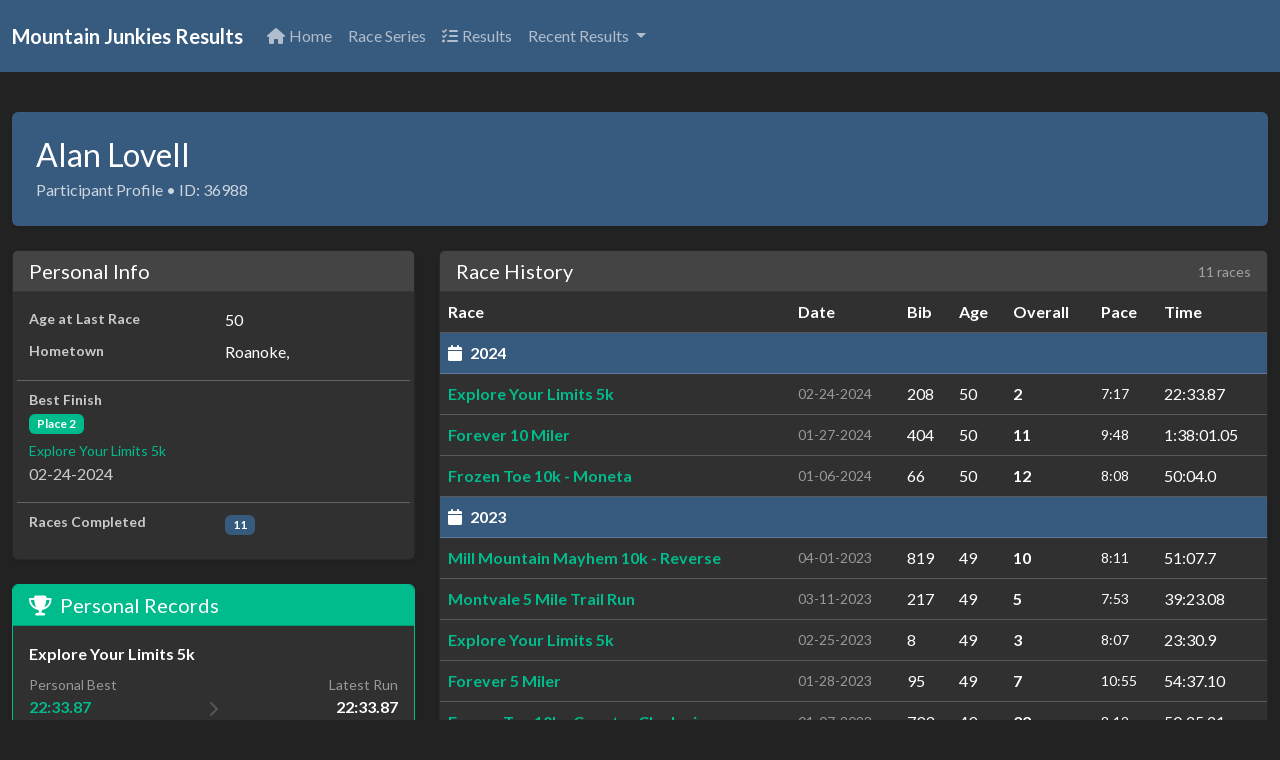

--- FILE ---
content_type: text/html; charset=UTF-8
request_url: https://www.mountainjunkies.net/results/details.php?id=36988
body_size: 2938
content:

    <!DOCTYPE html>
    <html lang="en">
      <head>
        <meta charset="utf-8">
        <meta http-equiv="X-UA-Compatible" content="IE=edge">
        <meta name="viewport" content="width=device-width, initial-scale=1">
        <title>Participant Profile</title>

        <meta property="og:title" content="Mountain Junkies Race Results" />
        <meta property="og:description" content="Results for All the Awesome Mountain Junkies Races and Mountain Junkies Timed Events" />
        <meta property="og:image" content="http://www.mountainjunkies.net/index_files/Mountain_Junkies_Panarama.jpg" />
        <meta property="og:url" content="http://www.mountainjunkies.net/results/" />

        <!-- Bootswatch Darkly + Font Awesome (keeps consistent theme) -->
        <link href="https://cdn.jsdelivr.net/npm/bootswatch@5.3.2/dist/darkly/bootstrap.min.css" rel="stylesheet">
        <link rel="stylesheet" href="https://cdnjs.cloudflare.com/ajax/libs/font-awesome/6.5.0/css/all.min.css">

              </head>
      <body class="d-flex flex-column min-vh-100">

        
<nav class="navbar navbar-expand-lg navbar-dark bg-primary mb-4" role="navigation" aria-label="Main navigation">
  <div class="container-xxl">
    <a class="navbar-brand fw-semibold" href="index.php">Mountain Junkies Results</a>

    <button class="navbar-toggler" type="button" data-bs-toggle="collapse" data-bs-target="#mainNavbar" aria-controls="mainNavbar" aria-expanded="false" aria-label="Toggle navigation">
      <span class="navbar-toggler-icon"></span>
    </button>

    <div class="collapse navbar-collapse" id="mainNavbar">
      <ul class="navbar-nav me-auto mb-2 mb-lg-0">
        <li class="nav-item">
          <a class="nav-link" href="http://www.mountainjunkies.net/">
            <i class="fa-solid fa-house me-1" aria-hidden="true"></i>Home
          </a>
        </li>
        <li class="nav-item">
          <a class="nav-link" href="http://mountainjunkies.net/rnuts/">Race Series</a>
        </li>
        <li class="nav-item">
          <a class="nav-link" href="index.php">
            <i class="fa-solid fa-list-check me-1" aria-hidden="true"></i>Results
          </a>
        </li>
        <li class="nav-item dropdown">
          <a class="nav-link dropdown-toggle" href="#" id="resultsDropdown" role="button" data-bs-toggle="dropdown" aria-expanded="false">
            Recent Results
          </a>
          <ul class="dropdown-menu" aria-labelledby="resultsDropdown">
            <li><a class="dropdown-item" href="results.php?raceid=857">Frozen Toe 10k - Counter Clockwise <small class="text-muted">(2026)</small></a></li><li><a class="dropdown-item" href="results.php?raceid=856">Happy Valley Grit - 15 Miler <small class="text-muted">(2025)</small></a></li><li><a class="dropdown-item" href="results.php?raceid=855">Happy Valley Grit - 30 Miler <small class="text-muted">(2025)</small></a></li><li><a class="dropdown-item" href="results.php?raceid=829">The Rescue Mission of Roanoke Drumstick Dash <small class="text-muted">(2025)</small></a></li><li><a class="dropdown-item" href="results.php?raceid=825">Star City 10k <small class="text-muted">(2025)</small></a></li><li><a class="dropdown-item" href="results.php?raceid=826">Star City Half Marathon <small class="text-muted">(2025)</small></a></li><li><a class="dropdown-item" href="results.php?raceid=831">Run for Donuts 5k - benefiting Ronald McDonald House <small class="text-muted">(2025)</small></a></li><li><a class="dropdown-item" href="results.php?raceid=843">Into the Darkness Night Trail Run <small class="text-muted">(2025)</small></a></li><li><a class="dropdown-item" href="results.php?raceid=821">First Bank Fall Run 5k <small class="text-muted">(2025)</small></a></li><li><a class="dropdown-item" href="results.php?raceid=822">First Bank Fall Run 10k <small class="text-muted">(2025)</small></a></li>            <li><hr class="dropdown-divider"></li>
            <li><a class="dropdown-item" href="index.php">View All Results</a></li>
          </ul>
        </li>
      </ul>

          </div>
  </div>
</nav>


        <div class="container-xxl py-3 flex-grow-1">

      <header class="py-4 px-4 bg-primary text-white rounded shadow-sm mb-4">
    <h1 class="h3 mb-1">Alan Lovell</h1>
    <p class="opacity-75 mb-0">Participant Profile &bull; ID: 36988</p>
  </header>

  <div class="row g-4">
    <div class="col-12 col-lg-4">
      <section class="card shadow-sm mb-4">
        <div class="card-header">
          <h2 class="h5 mb-0">Personal Info</h2>
        </div>
        <div class="card-body">
          <dl class="row mb-0">
                        <dt class="col-sm-6 text-muted small">Age at Last Race</dt>
            <dd class="col-sm-6">50</dd>

                          <dt class="col-sm-6 text-muted small">Hometown</dt>
              <dd class="col-sm-6">Roanoke, </dd>
            
                          <hr class="my-2">
              <dt class="col-12 text-muted small">Best Finish</dt>
              <dd class="col-12">
                <span class="badge text-bg-success">Place 2</span>
                <div class="mt-1">
                  <a class="text-decoration-none small" href="results.php?raceid=741">
                    Explore Your Limits 5k                  </a>
                  <div class="text-muted extra-small">02-24-2024</div>
                </div>
              </dd>
            
                        <hr class="my-2">
            <dt class="col-sm-6 text-muted small">Races Completed</dt>
            <dd class="col-sm-6"><span class="badge text-bg-primary">11</span></dd>
          </dl>
        </div>
      </section>

              <section class="card shadow-sm mb-4 border-success">
          <div class="card-header bg-success text-white">
            <h2 class="h5 mb-0"><i class="fa-solid fa-trophy me-2"></i>Personal Records</h2>
          </div>
          <div class="list-group list-group-flush">
                          <div class="list-group-item bg-dark py-3">
                <div class="fw-bold text-white mb-2">Explore Your Limits 5k</div>
                <div class="row g-0 align-items-center">
                  <div class="col-5">
                    <div class="small text-white-50">Personal Best</div>
                    <div class="fw-bold text-success">22:33.87</div>
                    <div class="extra-small text-muted">2024</div>
                  </div>
                  <div class="col-2 text-center">
                    <i class="fa-solid fa-chevron-right text-muted opacity-25"></i>
                  </div>
                  <div class="col-5 text-end">
                    <div class="small text-white-50">Latest Run</div>
                    <div class="fw-bold">22:33.87</div>
                    <div class="extra-small text-muted">
                                                    <span class="badge bg-success">MATCHED PB</span>
                                            </div>
                  </div>
                </div>
              </div>
                      </div>
          <div class="card-footer small text-white-50">
            Based on 1 recurring courses.
          </div>
        </section>
          </div>

    <div class="col-12 col-lg-8">
      <section class="card shadow-sm">
        <div class="card-header d-flex justify-content-between align-items-center">
          <h2 class="h5 mb-0">Race History</h2>
          <span class="text-white-50 small">11 races</span>
        </div>
        <div class="table-responsive">
          <table class="table table-dark table-hover align-middle mb-0">
            <thead>
              <tr>
                <th>Race</th>
                <th>Date</th>
                <th>Bib</th>
                <th>Age</th>
                <th>Overall</th>
                <th>Pace</th>
                <th>Time</th>
              </tr>
            </thead>
            <tbody>
              <tr class="table-primary"><td colspan="7" class="fw-bold py-2"><i class="fa-solid fa-calendar me-2"></i>2024</td></tr>                <tr>
                  <td>
                    <a class="fw-semibold text-decoration-none" href="results.php?raceid=741">
                      Explore Your Limits 5k                    </a>
                  </td>
                  <td class="small text-white-50">02-24-2024</td>
                  <td>208</td>
                  <td>50</td>
                  <td class="fw-bold">2</td>
                  <td class="small">7:17</td>
                  <td class="fw-medium">22:33.87</td>
                </tr>
                              <tr>
                  <td>
                    <a class="fw-semibold text-decoration-none" href="results.php?raceid=739">
                      Forever 10 Miler                    </a>
                  </td>
                  <td class="small text-white-50">01-27-2024</td>
                  <td>404</td>
                  <td>50</td>
                  <td class="fw-bold">11</td>
                  <td class="small">9:48</td>
                  <td class="fw-medium">1:38:01.05</td>
                </tr>
                              <tr>
                  <td>
                    <a class="fw-semibold text-decoration-none" href="results.php?raceid=738">
                      Frozen Toe 10k - Moneta                    </a>
                  </td>
                  <td class="small text-white-50">01-06-2024</td>
                  <td>66</td>
                  <td>50</td>
                  <td class="fw-bold">12</td>
                  <td class="small">8:08</td>
                  <td class="fw-medium">50:04.0</td>
                </tr>
              <tr class="table-primary"><td colspan="7" class="fw-bold py-2"><i class="fa-solid fa-calendar me-2"></i>2023</td></tr>                <tr>
                  <td>
                    <a class="fw-semibold text-decoration-none" href="results.php?raceid=688">
                      Mill Mountain Mayhem 10k - Reverse                    </a>
                  </td>
                  <td class="small text-white-50">04-01-2023</td>
                  <td>819</td>
                  <td>49</td>
                  <td class="fw-bold">10</td>
                  <td class="small">8:11</td>
                  <td class="fw-medium">51:07.7</td>
                </tr>
                              <tr>
                  <td>
                    <a class="fw-semibold text-decoration-none" href="results.php?raceid=686">
                      Montvale 5 Mile Trail Run                    </a>
                  </td>
                  <td class="small text-white-50">03-11-2023</td>
                  <td>217</td>
                  <td>49</td>
                  <td class="fw-bold">5</td>
                  <td class="small">7:53</td>
                  <td class="fw-medium">39:23.08</td>
                </tr>
                              <tr>
                  <td>
                    <a class="fw-semibold text-decoration-none" href="results.php?raceid=684">
                      Explore Your Limits 5k                    </a>
                  </td>
                  <td class="small text-white-50">02-25-2023</td>
                  <td>8</td>
                  <td>49</td>
                  <td class="fw-bold">3</td>
                  <td class="small">8:07</td>
                  <td class="fw-medium">23:30.9</td>
                </tr>
                              <tr>
                  <td>
                    <a class="fw-semibold text-decoration-none" href="results.php?raceid=680">
                      Forever 5 Miler                    </a>
                  </td>
                  <td class="small text-white-50">01-28-2023</td>
                  <td>95</td>
                  <td>49</td>
                  <td class="fw-bold">7</td>
                  <td class="small">10:55</td>
                  <td class="fw-medium">54:37.10</td>
                </tr>
                              <tr>
                  <td>
                    <a class="fw-semibold text-decoration-none" href="results.php?raceid=679">
                      Frozen Toe 10k - Counter Clockwise                    </a>
                  </td>
                  <td class="small text-white-50">01-07-2023</td>
                  <td>793</td>
                  <td>49</td>
                  <td class="fw-bold">32</td>
                  <td class="small">8:12</td>
                  <td class="fw-medium">50:25.21</td>
                </tr>
              <tr class="table-primary"><td colspan="7" class="fw-bold py-2"><i class="fa-solid fa-calendar me-2"></i>2022</td></tr>                <tr>
                  <td>
                    <a class="fw-semibold text-decoration-none" href="results.php?raceid=664">
                      Race Against the Clock - Run                    </a>
                  </td>
                  <td class="small text-white-50">10-15-2022</td>
                  <td>305</td>
                  <td>49</td>
                  <td class="fw-bold">6</td>
                  <td class="small">9:03</td>
                  <td class="fw-medium">17:34.2</td>
                </tr>
              <tr class="table-primary"><td colspan="7" class="fw-bold py-2"><i class="fa-solid fa-calendar me-2"></i>2019</td></tr>                <tr>
                  <td>
                    <a class="fw-semibold text-decoration-none" href="results.php?raceid=529">
                      Arthritis Foundation Jingle Bell Run                    </a>
                  </td>
                  <td class="small text-white-50">12-14-2019</td>
                  <td>322</td>
                  <td>46</td>
                  <td class="fw-bold">44</td>
                  <td class="small">7:45</td>
                  <td class="fw-medium">23:54.8</td>
                </tr>
              <tr class="table-primary"><td colspan="7" class="fw-bold py-2"><i class="fa-solid fa-calendar me-2"></i>2018</td></tr>                <tr>
                  <td>
                    <a class="fw-semibold text-decoration-none" href="results.php?raceid=486">
                      Jingle Bell Run for Arthritis 5k                    </a>
                  </td>
                  <td class="small text-white-50">12-01-2018</td>
                  <td>315</td>
                  <td>45</td>
                  <td class="fw-bold">68</td>
                  <td class="small">8:22</td>
                  <td class="fw-medium">25:50.4</td>
                </tr>
                          </tbody>
          </table>
        </div>
      </section>
    </div>
  </div>

        </div> <!-- .container-xxl -->

        <div class="bg-primary py-4 mt-auto">
          <div class="container-xxl">
            <footer id="footer">
  <div class="d-flex flex-column flex-md-row justify-content-between align-items-center gap-3">
    <p class="text-white opacity-75 small mb-0 text-center text-md-start">
      Mountain Junkies L.L.C. | 26 West Main Street, Salem, VA, 24153 | (540) 525-9452 | 
      <a class="text-white text-decoration-underline" href="mailto:info@mountainjunkies.net">info@mountainjunkies.net</a>
    </p>
    <div class="text-white small">
      <a class="btn btn-sm btn-light me-2" href="admin/listRaces.php">Admin</a>
      <span class="opacity-50 text-white">66.248.200.2</span>
    </div>
  </div>
</footer>          </div>
        </div>

        <!-- Bootstrap 5 JS bundle -->
        <script src="https://cdn.jsdelivr.net/npm/bootstrap@5.3.2/dist/js/bootstrap.bundle.min.js"></script>
      </body>
    <script>'undefined'=== typeof _trfq || (window._trfq = []);'undefined'=== typeof _trfd && (window._trfd=[]),_trfd.push({'tccl.baseHost':'secureserver.net'},{'ap':'cpsh-oh'},{'server':'p3plzcpnl506371'},{'dcenter':'p3'},{'cp_id':'4975385'},{'cp_cl':'8'}) // Monitoring performance to make your website faster. If you want to opt-out, please contact web hosting support.</script><script src='https://img1.wsimg.com/traffic-assets/js/tccl.min.js'></script></html>
    
